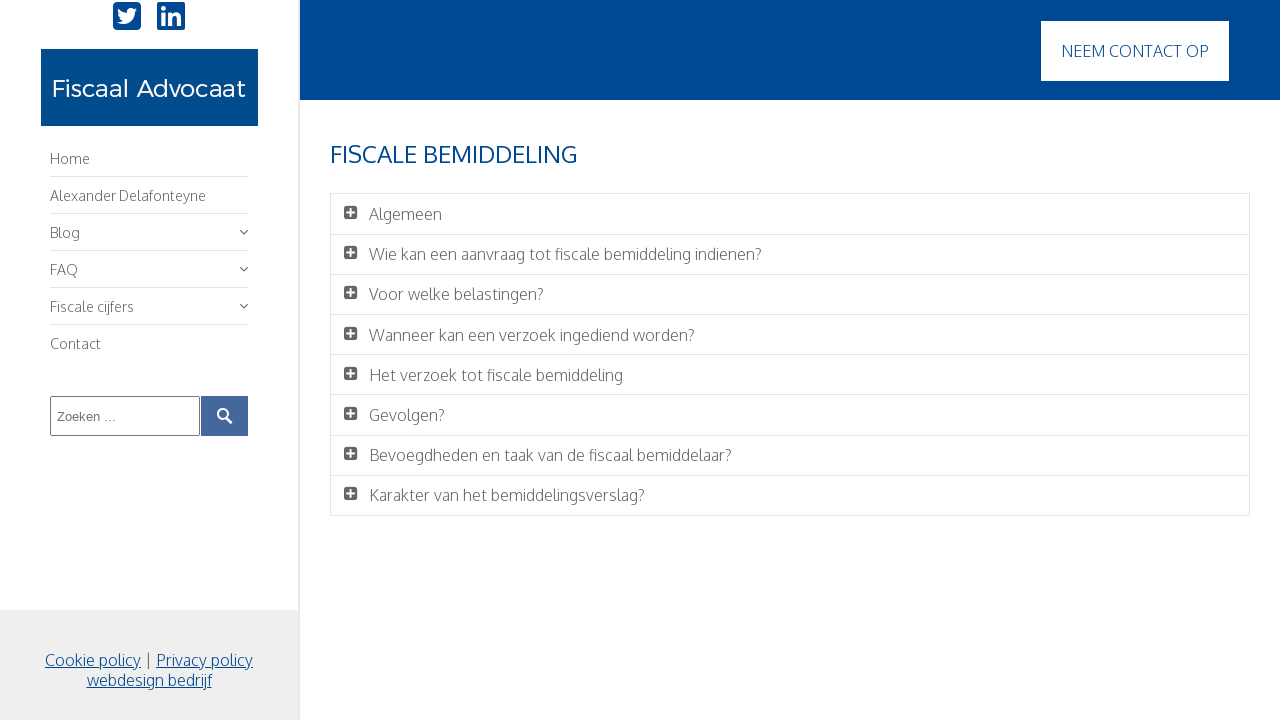

--- FILE ---
content_type: text/html; charset=UTF-8
request_url: https://fiscaal-advocaat.be/fiscale-bemiddeling/
body_size: 12619
content:
<!DOCTYPE html>
<html xmlns="http://www.w3.org/1999/xhtml" lang="nl-NL">
<head>

	<meta http-equiv="Content-Type" content="text/html; charset=UTF-8" />
	<meta name="viewport" content="width=device-width, initial-scale=1, maximum-scale=1">
    <!--[if lt IE 9]><script src="https://html5shiv.googlecode.com/svn/trunk/html5.js"></script><![endif]-->
    <!--[if lt IE 9]><script src="https://css3-mediaqueries-js.googlecode.com/files/css3-mediaqueries.js"></script><![endif]-->
	<title>Fiscale bemiddeling: de noodlijn bij geschillen met de fiscus | Everest-tax</title>
	<link rel="shortcut icon" href="/favicon.ico" type="image/x-icon" />
	<link rel="pingback" href="https://fiscaal-advocaat.be/xmlrpc.php" />

		<meta name='robots' content='index, follow, max-image-preview:large, max-snippet:-1, max-video-preview:-1' />

	<!-- This site is optimized with the Yoast SEO plugin v26.7 - https://yoast.com/wordpress/plugins/seo/ -->
	<meta name="description" content="De fiscale bemiddeling heeft als doel conflicten met de fiscus op te lossen, en zo procedures voor de Rechtbank te vermijden." />
	<link rel="canonical" href="https://fiscaal-advocaat.be/fiscale-bemiddeling/" />
	<meta property="og:locale" content="nl_NL" />
	<meta property="og:type" content="article" />
	<meta property="og:title" content="Fiscale bemiddeling: de noodlijn bij geschillen met de fiscus | Everest-tax" />
	<meta property="og:description" content="De fiscale bemiddeling heeft als doel conflicten met de fiscus op te lossen, en zo procedures voor de Rechtbank te vermijden." />
	<meta property="og:url" content="https://fiscaal-advocaat.be/fiscale-bemiddeling/" />
	<meta property="og:site_name" content="Fiscaal advocaat" />
	<meta property="article:modified_time" content="2018-03-04T13:32:27+00:00" />
	<meta name="twitter:label1" content="Verwachte leestijd" />
	<meta name="twitter:data1" content="6 minuten" />
	<script type="application/ld+json" class="yoast-schema-graph">{"@context":"https://schema.org","@graph":[{"@type":"WebPage","@id":"https://fiscaal-advocaat.be/fiscale-bemiddeling/","url":"https://fiscaal-advocaat.be/fiscale-bemiddeling/","name":"Fiscale bemiddeling: de noodlijn bij geschillen met de fiscus | Everest-tax","isPartOf":{"@id":"https://fiscaal-advocaat.be/#website"},"datePublished":"2016-09-17T18:01:02+00:00","dateModified":"2018-03-04T13:32:27+00:00","description":"De fiscale bemiddeling heeft als doel conflicten met de fiscus op te lossen, en zo procedures voor de Rechtbank te vermijden.","breadcrumb":{"@id":"https://fiscaal-advocaat.be/fiscale-bemiddeling/#breadcrumb"},"inLanguage":"nl-NL","potentialAction":[{"@type":"ReadAction","target":["https://fiscaal-advocaat.be/fiscale-bemiddeling/"]}]},{"@type":"BreadcrumbList","@id":"https://fiscaal-advocaat.be/fiscale-bemiddeling/#breadcrumb","itemListElement":[{"@type":"ListItem","position":1,"name":"Home","item":"https://fiscaal-advocaat.be/"},{"@type":"ListItem","position":2,"name":"Fiscale bemiddeling"}]},{"@type":"WebSite","@id":"https://fiscaal-advocaat.be/#website","url":"https://fiscaal-advocaat.be/","name":"Fiscaal advocaat","description":"","potentialAction":[{"@type":"SearchAction","target":{"@type":"EntryPoint","urlTemplate":"https://fiscaal-advocaat.be/?s={search_term_string}"},"query-input":{"@type":"PropertyValueSpecification","valueRequired":true,"valueName":"search_term_string"}}],"inLanguage":"nl-NL"}]}</script>
	<!-- / Yoast SEO plugin. -->


<link rel='dns-prefetch' href='//static.addtoany.com' />
<link rel='dns-prefetch' href='//use.fontawesome.com' />
<link rel="alternate" title="oEmbed (JSON)" type="application/json+oembed" href="https://fiscaal-advocaat.be/wp-json/oembed/1.0/embed?url=https%3A%2F%2Ffiscaal-advocaat.be%2Ffiscale-bemiddeling%2F" />
<link rel="alternate" title="oEmbed (XML)" type="text/xml+oembed" href="https://fiscaal-advocaat.be/wp-json/oembed/1.0/embed?url=https%3A%2F%2Ffiscaal-advocaat.be%2Ffiscale-bemiddeling%2F&#038;format=xml" />
<style id='wp-img-auto-sizes-contain-inline-css' type='text/css'>
img:is([sizes=auto i],[sizes^="auto," i]){contain-intrinsic-size:3000px 1500px}
/*# sourceURL=wp-img-auto-sizes-contain-inline-css */
</style>
<style id='wp-emoji-styles-inline-css' type='text/css'>

	img.wp-smiley, img.emoji {
		display: inline !important;
		border: none !important;
		box-shadow: none !important;
		height: 1em !important;
		width: 1em !important;
		margin: 0 0.07em !important;
		vertical-align: -0.1em !important;
		background: none !important;
		padding: 0 !important;
	}
/*# sourceURL=wp-emoji-styles-inline-css */
</style>
<link rel='stylesheet' id='wp-block-library-css' href='https://fiscaal-advocaat.be/wp-includes/css/dist/block-library/style.min.css?ver=6.9' type='text/css' media='all' />
<style id='global-styles-inline-css' type='text/css'>
:root{--wp--preset--aspect-ratio--square: 1;--wp--preset--aspect-ratio--4-3: 4/3;--wp--preset--aspect-ratio--3-4: 3/4;--wp--preset--aspect-ratio--3-2: 3/2;--wp--preset--aspect-ratio--2-3: 2/3;--wp--preset--aspect-ratio--16-9: 16/9;--wp--preset--aspect-ratio--9-16: 9/16;--wp--preset--color--black: #000000;--wp--preset--color--cyan-bluish-gray: #abb8c3;--wp--preset--color--white: #ffffff;--wp--preset--color--pale-pink: #f78da7;--wp--preset--color--vivid-red: #cf2e2e;--wp--preset--color--luminous-vivid-orange: #ff6900;--wp--preset--color--luminous-vivid-amber: #fcb900;--wp--preset--color--light-green-cyan: #7bdcb5;--wp--preset--color--vivid-green-cyan: #00d084;--wp--preset--color--pale-cyan-blue: #8ed1fc;--wp--preset--color--vivid-cyan-blue: #0693e3;--wp--preset--color--vivid-purple: #9b51e0;--wp--preset--gradient--vivid-cyan-blue-to-vivid-purple: linear-gradient(135deg,rgb(6,147,227) 0%,rgb(155,81,224) 100%);--wp--preset--gradient--light-green-cyan-to-vivid-green-cyan: linear-gradient(135deg,rgb(122,220,180) 0%,rgb(0,208,130) 100%);--wp--preset--gradient--luminous-vivid-amber-to-luminous-vivid-orange: linear-gradient(135deg,rgb(252,185,0) 0%,rgb(255,105,0) 100%);--wp--preset--gradient--luminous-vivid-orange-to-vivid-red: linear-gradient(135deg,rgb(255,105,0) 0%,rgb(207,46,46) 100%);--wp--preset--gradient--very-light-gray-to-cyan-bluish-gray: linear-gradient(135deg,rgb(238,238,238) 0%,rgb(169,184,195) 100%);--wp--preset--gradient--cool-to-warm-spectrum: linear-gradient(135deg,rgb(74,234,220) 0%,rgb(151,120,209) 20%,rgb(207,42,186) 40%,rgb(238,44,130) 60%,rgb(251,105,98) 80%,rgb(254,248,76) 100%);--wp--preset--gradient--blush-light-purple: linear-gradient(135deg,rgb(255,206,236) 0%,rgb(152,150,240) 100%);--wp--preset--gradient--blush-bordeaux: linear-gradient(135deg,rgb(254,205,165) 0%,rgb(254,45,45) 50%,rgb(107,0,62) 100%);--wp--preset--gradient--luminous-dusk: linear-gradient(135deg,rgb(255,203,112) 0%,rgb(199,81,192) 50%,rgb(65,88,208) 100%);--wp--preset--gradient--pale-ocean: linear-gradient(135deg,rgb(255,245,203) 0%,rgb(182,227,212) 50%,rgb(51,167,181) 100%);--wp--preset--gradient--electric-grass: linear-gradient(135deg,rgb(202,248,128) 0%,rgb(113,206,126) 100%);--wp--preset--gradient--midnight: linear-gradient(135deg,rgb(2,3,129) 0%,rgb(40,116,252) 100%);--wp--preset--font-size--small: 13px;--wp--preset--font-size--medium: 20px;--wp--preset--font-size--large: 36px;--wp--preset--font-size--x-large: 42px;--wp--preset--spacing--20: 0.44rem;--wp--preset--spacing--30: 0.67rem;--wp--preset--spacing--40: 1rem;--wp--preset--spacing--50: 1.5rem;--wp--preset--spacing--60: 2.25rem;--wp--preset--spacing--70: 3.38rem;--wp--preset--spacing--80: 5.06rem;--wp--preset--shadow--natural: 6px 6px 9px rgba(0, 0, 0, 0.2);--wp--preset--shadow--deep: 12px 12px 50px rgba(0, 0, 0, 0.4);--wp--preset--shadow--sharp: 6px 6px 0px rgba(0, 0, 0, 0.2);--wp--preset--shadow--outlined: 6px 6px 0px -3px rgb(255, 255, 255), 6px 6px rgb(0, 0, 0);--wp--preset--shadow--crisp: 6px 6px 0px rgb(0, 0, 0);}:where(.is-layout-flex){gap: 0.5em;}:where(.is-layout-grid){gap: 0.5em;}body .is-layout-flex{display: flex;}.is-layout-flex{flex-wrap: wrap;align-items: center;}.is-layout-flex > :is(*, div){margin: 0;}body .is-layout-grid{display: grid;}.is-layout-grid > :is(*, div){margin: 0;}:where(.wp-block-columns.is-layout-flex){gap: 2em;}:where(.wp-block-columns.is-layout-grid){gap: 2em;}:where(.wp-block-post-template.is-layout-flex){gap: 1.25em;}:where(.wp-block-post-template.is-layout-grid){gap: 1.25em;}.has-black-color{color: var(--wp--preset--color--black) !important;}.has-cyan-bluish-gray-color{color: var(--wp--preset--color--cyan-bluish-gray) !important;}.has-white-color{color: var(--wp--preset--color--white) !important;}.has-pale-pink-color{color: var(--wp--preset--color--pale-pink) !important;}.has-vivid-red-color{color: var(--wp--preset--color--vivid-red) !important;}.has-luminous-vivid-orange-color{color: var(--wp--preset--color--luminous-vivid-orange) !important;}.has-luminous-vivid-amber-color{color: var(--wp--preset--color--luminous-vivid-amber) !important;}.has-light-green-cyan-color{color: var(--wp--preset--color--light-green-cyan) !important;}.has-vivid-green-cyan-color{color: var(--wp--preset--color--vivid-green-cyan) !important;}.has-pale-cyan-blue-color{color: var(--wp--preset--color--pale-cyan-blue) !important;}.has-vivid-cyan-blue-color{color: var(--wp--preset--color--vivid-cyan-blue) !important;}.has-vivid-purple-color{color: var(--wp--preset--color--vivid-purple) !important;}.has-black-background-color{background-color: var(--wp--preset--color--black) !important;}.has-cyan-bluish-gray-background-color{background-color: var(--wp--preset--color--cyan-bluish-gray) !important;}.has-white-background-color{background-color: var(--wp--preset--color--white) !important;}.has-pale-pink-background-color{background-color: var(--wp--preset--color--pale-pink) !important;}.has-vivid-red-background-color{background-color: var(--wp--preset--color--vivid-red) !important;}.has-luminous-vivid-orange-background-color{background-color: var(--wp--preset--color--luminous-vivid-orange) !important;}.has-luminous-vivid-amber-background-color{background-color: var(--wp--preset--color--luminous-vivid-amber) !important;}.has-light-green-cyan-background-color{background-color: var(--wp--preset--color--light-green-cyan) !important;}.has-vivid-green-cyan-background-color{background-color: var(--wp--preset--color--vivid-green-cyan) !important;}.has-pale-cyan-blue-background-color{background-color: var(--wp--preset--color--pale-cyan-blue) !important;}.has-vivid-cyan-blue-background-color{background-color: var(--wp--preset--color--vivid-cyan-blue) !important;}.has-vivid-purple-background-color{background-color: var(--wp--preset--color--vivid-purple) !important;}.has-black-border-color{border-color: var(--wp--preset--color--black) !important;}.has-cyan-bluish-gray-border-color{border-color: var(--wp--preset--color--cyan-bluish-gray) !important;}.has-white-border-color{border-color: var(--wp--preset--color--white) !important;}.has-pale-pink-border-color{border-color: var(--wp--preset--color--pale-pink) !important;}.has-vivid-red-border-color{border-color: var(--wp--preset--color--vivid-red) !important;}.has-luminous-vivid-orange-border-color{border-color: var(--wp--preset--color--luminous-vivid-orange) !important;}.has-luminous-vivid-amber-border-color{border-color: var(--wp--preset--color--luminous-vivid-amber) !important;}.has-light-green-cyan-border-color{border-color: var(--wp--preset--color--light-green-cyan) !important;}.has-vivid-green-cyan-border-color{border-color: var(--wp--preset--color--vivid-green-cyan) !important;}.has-pale-cyan-blue-border-color{border-color: var(--wp--preset--color--pale-cyan-blue) !important;}.has-vivid-cyan-blue-border-color{border-color: var(--wp--preset--color--vivid-cyan-blue) !important;}.has-vivid-purple-border-color{border-color: var(--wp--preset--color--vivid-purple) !important;}.has-vivid-cyan-blue-to-vivid-purple-gradient-background{background: var(--wp--preset--gradient--vivid-cyan-blue-to-vivid-purple) !important;}.has-light-green-cyan-to-vivid-green-cyan-gradient-background{background: var(--wp--preset--gradient--light-green-cyan-to-vivid-green-cyan) !important;}.has-luminous-vivid-amber-to-luminous-vivid-orange-gradient-background{background: var(--wp--preset--gradient--luminous-vivid-amber-to-luminous-vivid-orange) !important;}.has-luminous-vivid-orange-to-vivid-red-gradient-background{background: var(--wp--preset--gradient--luminous-vivid-orange-to-vivid-red) !important;}.has-very-light-gray-to-cyan-bluish-gray-gradient-background{background: var(--wp--preset--gradient--very-light-gray-to-cyan-bluish-gray) !important;}.has-cool-to-warm-spectrum-gradient-background{background: var(--wp--preset--gradient--cool-to-warm-spectrum) !important;}.has-blush-light-purple-gradient-background{background: var(--wp--preset--gradient--blush-light-purple) !important;}.has-blush-bordeaux-gradient-background{background: var(--wp--preset--gradient--blush-bordeaux) !important;}.has-luminous-dusk-gradient-background{background: var(--wp--preset--gradient--luminous-dusk) !important;}.has-pale-ocean-gradient-background{background: var(--wp--preset--gradient--pale-ocean) !important;}.has-electric-grass-gradient-background{background: var(--wp--preset--gradient--electric-grass) !important;}.has-midnight-gradient-background{background: var(--wp--preset--gradient--midnight) !important;}.has-small-font-size{font-size: var(--wp--preset--font-size--small) !important;}.has-medium-font-size{font-size: var(--wp--preset--font-size--medium) !important;}.has-large-font-size{font-size: var(--wp--preset--font-size--large) !important;}.has-x-large-font-size{font-size: var(--wp--preset--font-size--x-large) !important;}
/*# sourceURL=global-styles-inline-css */
</style>

<style id='classic-theme-styles-inline-css' type='text/css'>
/*! This file is auto-generated */
.wp-block-button__link{color:#fff;background-color:#32373c;border-radius:9999px;box-shadow:none;text-decoration:none;padding:calc(.667em + 2px) calc(1.333em + 2px);font-size:1.125em}.wp-block-file__button{background:#32373c;color:#fff;text-decoration:none}
/*# sourceURL=/wp-includes/css/classic-themes.min.css */
</style>
<style id='font-awesome-svg-styles-default-inline-css' type='text/css'>
.svg-inline--fa {
  display: inline-block;
  height: 1em;
  overflow: visible;
  vertical-align: -.125em;
}
/*# sourceURL=font-awesome-svg-styles-default-inline-css */
</style>
<link rel='stylesheet' id='font-awesome-svg-styles-css' href='https://fiscaal-advocaat.be/wp-content/uploads/font-awesome/v7.0.1/css/svg-with-js.css' type='text/css' media='all' />
<style id='font-awesome-svg-styles-inline-css' type='text/css'>
   .wp-block-font-awesome-icon svg::before,
   .wp-rich-text-font-awesome-icon svg::before {content: unset;}
/*# sourceURL=font-awesome-svg-styles-inline-css */
</style>
<link rel='stylesheet' id='contact-form-7-css' href='https://fiscaal-advocaat.be/wp-content/plugins/contact-form-7/includes/css/styles.css?ver=6.1.4' type='text/css' media='all' />
<link rel='stylesheet' id='fontawesome-css' href='https://fiscaal-advocaat.be/wp-content/plugins/olevmedia-shortcodes/assets/css/font-awesome.min.css?ver=6.9' type='text/css' media='all' />
<link rel='stylesheet' id='omsc-shortcodes-css' href='https://fiscaal-advocaat.be/wp-content/plugins/olevmedia-shortcodes/assets/css/shortcodes.css?ver=6.9' type='text/css' media='all' />
<link rel='stylesheet' id='omsc-shortcodes-tablet-css' href='https://fiscaal-advocaat.be/wp-content/plugins/olevmedia-shortcodes/assets/css/shortcodes-tablet.css?ver=6.9' type='text/css' media='screen and (min-width: 768px) and (max-width: 959px)' />
<link rel='stylesheet' id='omsc-shortcodes-mobile-css' href='https://fiscaal-advocaat.be/wp-content/plugins/olevmedia-shortcodes/assets/css/shortcodes-mobile.css?ver=6.9' type='text/css' media='screen and (max-width: 767px)' />
<link rel='stylesheet' id='spacexchimp_p008-font-awesome-css-frontend-css' href='https://fiscaal-advocaat.be/wp-content/plugins/simple-scroll-to-top-button/inc/lib/font-awesome/css/font-awesome.css?ver=4.46' type='text/css' media='screen' />
<link rel='stylesheet' id='spacexchimp_p008-frontend-css-css' href='https://fiscaal-advocaat.be/wp-content/plugins/simple-scroll-to-top-button/inc/css/frontend.css?ver=4.46' type='text/css' media='all' />
<style id='spacexchimp_p008-frontend-css-inline-css' type='text/css'>

                    #ssttbutton {
                        font-size: 24px;
                    }
                    .ssttbutton-background {
                        color: #1e73be;
                    }
                    .ssttbutton-symbol {
                        color: #ffffff;
                    }
                  
/*# sourceURL=spacexchimp_p008-frontend-css-inline-css */
</style>
<link rel='stylesheet' id='wpcf7-redirect-script-frontend-css' href='https://fiscaal-advocaat.be/wp-content/plugins/wpcf7-redirect/build/assets/frontend-script.css?ver=2c532d7e2be36f6af233' type='text/css' media='all' />
<link rel='stylesheet' id='main-css' href='https://fiscaal-advocaat.be/wp-content/themes/universal-catering-theme/style.css?ver=6.9' type='text/css' media='all' />
<link rel='stylesheet' id='slicknav-css' href='https://fiscaal-advocaat.be/wp-content/themes/universal-catering-theme/css/slicknav.css?ver=6.9' type='text/css' media='all' />
<link rel='stylesheet' id='font-awesome-official-css' href='https://use.fontawesome.com/releases/v7.0.1/css/all.css' type='text/css' media='all' integrity="sha384-rWj9FmWWt3OMqd9vBkWRhFavvVUYalYqGPoMdL1brs/qvvqz88gvLShYa4hKNyqb" crossorigin="anonymous" />
<link rel='stylesheet' id='addtoany-css' href='https://fiscaal-advocaat.be/wp-content/plugins/add-to-any/addtoany.min.css?ver=1.16' type='text/css' media='all' />
<link rel='stylesheet' id='font-awesome-official-v4shim-css' href='https://use.fontawesome.com/releases/v7.0.1/css/v4-shims.css' type='text/css' media='all' integrity="sha384-cCODJHSivNBsaHei/8LC0HUD58kToSbDU+xT7Rs51BO1v/IvgT/uM0W6xMoUqKfn" crossorigin="anonymous" />
<script type="text/javascript" id="addtoany-core-js-before">
/* <![CDATA[ */
window.a2a_config=window.a2a_config||{};a2a_config.callbacks=[];a2a_config.overlays=[];a2a_config.templates={};a2a_localize = {
	Share: "Delen",
	Save: "Bewaren",
	Subscribe: "Inschrijven",
	Email: "E-mail",
	Bookmark: "Bookmark",
	ShowAll: "Alles weergeven",
	ShowLess: "Niet alles weergeven",
	FindServices: "Vind dienst(en)",
	FindAnyServiceToAddTo: "Vind direct een dienst om aan toe te voegen",
	PoweredBy: "Mede mogelijk gemaakt door",
	ShareViaEmail: "Delen per e-mail",
	SubscribeViaEmail: "Abonneren via e-mail",
	BookmarkInYourBrowser: "Bookmark in uw browser",
	BookmarkInstructions: "Druk op Ctrl+D of \u2318+D om deze pagina te bookmarken",
	AddToYourFavorites: "Voeg aan uw favorieten toe",
	SendFromWebOrProgram: "Stuur vanuit elk e-mailadres of e-mail programma",
	EmailProgram: "E-mail programma",
	More: "Meer&#8230;",
	ThanksForSharing: "Bedankt voor het delen!",
	ThanksForFollowing: "Dank voor het volgen!"
};


//# sourceURL=addtoany-core-js-before
/* ]]> */
</script>
<script type="text/javascript" defer src="https://static.addtoany.com/menu/page.js" id="addtoany-core-js"></script>
<script type="text/javascript" src="https://fiscaal-advocaat.be/wp-includes/js/jquery/jquery.min.js?ver=3.7.1" id="jquery-core-js"></script>
<script type="text/javascript" src="https://fiscaal-advocaat.be/wp-includes/js/jquery/jquery-migrate.min.js?ver=3.4.1" id="jquery-migrate-js"></script>
<script type="text/javascript" defer src="https://fiscaal-advocaat.be/wp-content/plugins/add-to-any/addtoany.min.js?ver=1.1" id="addtoany-jquery-js"></script>
<link rel="https://api.w.org/" href="https://fiscaal-advocaat.be/wp-json/" /><link rel="alternate" title="JSON" type="application/json" href="https://fiscaal-advocaat.be/wp-json/wp/v2/pages/1042" /><link rel="EditURI" type="application/rsd+xml" title="RSD" href="https://fiscaal-advocaat.be/xmlrpc.php?rsd" />
<meta name="generator" content="WordPress 6.9" />
<link rel='shortlink' href='https://fiscaal-advocaat.be/?p=1042' />
<!-- Google tag (gtag.js) -->
<script async src="https://www.googletagmanager.com/gtag/js?id=AW-11170740531">
</script>
<script>
  window.dataLayer = window.dataLayer || [];
  function gtag(){dataLayer.push(arguments);}
  gtag('js', new Date());

  gtag('config', 'AW-11170740531');
</script><link rel="icon" href="https://fiscaal-advocaat.be/wp-content/uploads/2018/01/cropped-Untitled-design-72-32x32.jpg" sizes="32x32" />
<link rel="icon" href="https://fiscaal-advocaat.be/wp-content/uploads/2018/01/cropped-Untitled-design-72-192x192.jpg" sizes="192x192" />
<link rel="apple-touch-icon" href="https://fiscaal-advocaat.be/wp-content/uploads/2018/01/cropped-Untitled-design-72-180x180.jpg" />
<meta name="msapplication-TileImage" content="https://fiscaal-advocaat.be/wp-content/uploads/2018/01/cropped-Untitled-design-72-270x270.jpg" />
		<style type="text/css" id="wp-custom-css">
			.entry p {color:#666 !important}

p.nieuwsButton2  {color:white !important}


span.wpcf7-list-item{margin-left: 0em !important;}
		</style>
		
	<link href='https://fonts.googleapis.com/css?family=Oxygen:400,300,700' rel='stylesheet' type='text/css'>

	<link rel="stylesheet" href="https://maxcdn.bootstrapcdn.com/font-awesome/4.6.1/css/font-awesome.min.css">
    <meta name="google-site-verification" content="xzBysmkMgkBegZpGbKLUlLzho8LPw0Owqq3TKKP92iE" />

		<!-- Global site tag (gtag.js) - Google Analytics -->
		<script async src="https://www.googletagmanager.com/gtag/js?id=UA-156700731-1"></script>
		<script>
		  window.dataLayer = window.dataLayer || [];
		  function gtag(){dataLayer.push(arguments);}
		  gtag('js', new Date());

		  gtag('config', 'UA-156700731-1');
		</script>



</head>

<body data-rsssl=1 class="wp-singular page-template-default page page-id-1042 wp-theme-universal-catering-theme">

<!--<script>
jQuery(document).ready(function($) {
   $(".main-nav  li.has-dropdown a").click(function() {
  		$("main-nav li.current-page-ancestor ul.sub-menu").css("display","none");
	});
});
</script>-->
	<!-- Navigation -->
	<header>


		<div class="header-wrapper">
		<!--
			<div class="lang"></div>
		-->
		<div class="lang">
			<p><a href="https://twitter.com/a_delafonteyne" target="_blank"><i class="fa fa-twitter-square fa-2x" aria-hidden="true"></i></a> <a href="https://www.linkedin.com/in/alexander-delafonteyne-a63b172b/" target="_blank"><i class="fa fa-linkedin-square fa-2x" aria-hidden="true"></a></i></p>
		</div>


<!--
			<p><a href="https://twitter.com/everest_tax" target="_blank"><i class="fa fa-twitter-square fa-2x" aria-hidden="true"></i></a> <a href="https://www.linkedin.com/in/everest-tax-41b446123" target="_blank"><i class="fa fa-linkedin-square fa-2x" aria-hidden="true"></a></i></p>
-->
			<a href="https://fiscaal-advocaat.be"><img src="https://fiscaal-advocaat.be/wp-content/themes/universal-catering-theme/images/logo2.png" alt="fiscaal advocaat brugge"></a>
		</div>

		<div class="center">
			<ul id="menu-main-nav" class="nav"><li id="nav-home"><a href="https://fiscaal-advocaat.be/">Home</a></li>
<li id="nav-alexanderdelafonteyne"><a href="https://fiscaal-advocaat.be/alexander-delafonteyne-2/">Alexander Delafonteyne</a></li>
<li id="nav-blog"><a href="https://fiscaal-advocaat.be/blog-2/">Blog</a>
<ul class="sub-menu">
	<li id="nav-blogs2026"><a href="https://fiscaal-advocaat.be/blogs-2026/">Blogs 2026</a></li>
	<li id="nav-blogs2025"><a href="https://fiscaal-advocaat.be/blogs-2025/">Blogs 2025</a></li>
	<li id="nav-blogs2024"><a href="https://fiscaal-advocaat.be/blogs-2024/">Blogs 2024</a></li>
	<li id="nav-blogs2023"><a href="https://fiscaal-advocaat.be/blogs-2023/">Blogs 2023</a></li>
	<li id="nav-blogs2022"><a href="https://fiscaal-advocaat.be/blogs-2022/">Blogs 2022</a></li>
	<li id="nav-blogs2021"><a href="https://fiscaal-advocaat.be/blogs-2021/">Blogs 2021</a></li>
	<li id="nav-blogs2020"><a href="https://fiscaal-advocaat.be/blogs-2020/">Blogs 2020</a></li>
	<li id="nav-blogs2019"><a href="https://fiscaal-advocaat.be/blogs-2019/">Blogs 2019</a></li>
	<li id="nav-blogs2018"><a href="https://fiscaal-advocaat.be/blogs-2018/">Blogs 2018</a></li>
	<li id="nav-blogs2017"><a href="https://fiscaal-advocaat.be/blogs-2017/">Blogs 2017</a></li>
	<li id="nav-blogs2016"><a href="https://fiscaal-advocaat.be/blogs-2016/">Blogs 2016</a></li>
	<li id="nav-blogs2015"><a href="https://fiscaal-advocaat.be/blogs-2015/">Blogs 2015</a></li>
	<li id="nav-blogs2014"><a href="https://fiscaal-advocaat.be/blogs-2014/">Blogs 2014</a></li>
	<li id="nav-blogs2013"><a href="https://fiscaal-advocaat.be/blogs-2013/">Blogs 2013</a></li>
	<li id="nav-blogs2012"><a href="https://fiscaal-advocaat.be/blogs-2012/">Blogs 2012</a></li>
</ul>
</li>
<li id="nav-faq"><a href="#">FAQ</a>
<ul class="sub-menu">
	<li id="nav-aangifte"><a href="#">Aangifte</a>
	<ul class="sub-menu">
		<li id="nav-aangiftevandeinkomstenbelasting"><a href="https://fiscaal-advocaat.be/aangifte-inkomstenbelasting/">Aangifte van de inkomstenbelasting</a></li>
		<li id="nav-btwaangifte"><a href="https://fiscaal-advocaat.be/btw-aangifte/">Btw-aangifte</a></li>
	</ul>
</li>
	<li id="nav-bezwaar"><a href="#">Bezwaar</a>
	<ul class="sub-menu">
		<li id="nav-bezwaartegeneenaanslagvandeinkomstenbelastingen"><a href="https://fiscaal-advocaat.be/bezwaar-inkomstenbelastingen/">Bezwaar tegen een aanslag van de inkomstenbelastingen</a></li>
		<li id="nav-bezwaartegenbtw"><a href="https://fiscaal-advocaat.be/faq/bezwaar/bezwaar-tegen-btw/">Bezwaar tegen btw</a></li>
		<li id="nav-fiscalebemiddeling" class="current-menu-item"><a href="https://fiscaal-advocaat.be/fiscale-bemiddeling/" aria-current="page">Fiscale bemiddeling</a></li>
	</ul>
</li>
	<li id="nav-rechtbank"><a href="#">Rechtbank</a>
	<ul class="sub-menu">
		<li id="nav-rechtbankvaneersteaanleg"><a href="https://fiscaal-advocaat.be/rechtbank-van-eerste-aanleg/">Rechtbank van eerste aanleg</a></li>
		<li id="nav-hofvanberoep"><a href="https://fiscaal-advocaat.be/procedure-voor-hof-van-beroep/">Hof van beroep</a></li>
		<li id="nav-hofvancassatie"><a href="https://fiscaal-advocaat.be/hof-van-cassatie/">Hof van Cassatie</a></li>
		<li id="nav-schorsingtenuitvoerlegging"><a href="https://fiscaal-advocaat.be/schorsing-tenuitvoerlegging/">Schorsing  tenuitvoerlegging</a></li>
		<li id="nav-procedurevoordebeslagrechter"><a href="https://fiscaal-advocaat.be/beslagrechter/">Procedure voor de Beslagrechter</a></li>
	</ul>
</li>
	<li id="nav-regularisatie"><a href="#">Regularisatie</a>
	<ul class="sub-menu">
		<li id="nav-regularisatiebijdevlaamsebelastingdienst"><a href="https://fiscaal-advocaat.be/vlaamse-fiscale-regularisatie-volledige-gids-en-faq/">Regularisatie bij de Vlaamse Belastingdienst</a></li>
		<li id="nav-regularisatieviacontactpuntregularisatie"><a href="https://fiscaal-advocaat.be/permanente-fiscale-regularisatie/">Regularisatie via Contactpunt-Regularisatie</a></li>
	</ul>
</li>
</ul>
</li>
<li id="nav-fiscalecijfers"><a href="#">Fiscale cijfers</a>
<ul class="sub-menu">
	<li id="nav-voordelenalleaard"><a href="https://fiscaal-advocaat.be/fiscale-cijfers/voordelen-alle-aard/">Voordelen alle aard</a></li>
	<li id="nav-voordelenalleaardwoning"><a href="https://fiscaal-advocaat.be/voordeel-alle-aard-woning/">Voordelen alle aard woning</a></li>
	<li id="nav-voordelenalleaardwagen"><a href="https://fiscaal-advocaat.be/voordelen-alle-aard-wagen/">Voordelen alle aard wagen</a></li>
	<li id="nav-voordelenalleaardverwarmingenelektriciteit"><a href="https://fiscaal-advocaat.be/voordelen-aard-verwarming-en-elektriciteit/">Voordelen alle aard verwarming en elektriciteit</a></li>
	<li id="nav-voordelenalleaardtelefooninternetencomputer"><a href="https://fiscaal-advocaat.be/voordelen-aard-telefoon-internet-en-computer/">Voordelen alle aard telefoon, internet en computer</a></li>
</ul>
</li>
<li id="nav-contact"><a href="https://fiscaal-advocaat.be/contact/">Contact</a></li>
</ul>			<p class="zoekformulier"><form action="https://fiscaal-advocaat.be" id="searchform" method="get">
    <div>
        <label for="s" class="screen-reader-text"></label>

        <input type="text" id="s" name="s" placeholder="Zoeken ..." />        <input type="submit" value="" id="searchsubmit" />
    </div>
</form>
</p>
		</div>
            <!-- Global site tag (gtag.js) - Google Analytics -->
<script async src="https://www.googletagmanager.com/gtag/js?id=UA-82395220-1"></script>
<script>
  window.dataLayer = window.dataLayer || [];
  function gtag(){dataLayer.push(arguments);}
  gtag('js', new Date());

  gtag('config', 'UA-82395220-1');
</script>

<script>
document.addEventListener( 'wpcf7mailsent', function( event ) {
    ga('send', 'event', 'Contact Form', 'submit');
}, false );
</script>


		<div class="menu-left-footer">
<!--
			<p><a href="https://everest-tax.be/algemene-voorwaarden/">Algemene voorwaarden</a> | <a href="https://everest-tax.be/disclaimer/">Disclaimer</a> |
			-->
			<br>&nbsp;<br>
			<a href="https://everest-tax.be/cookie-policy/">Cookie policy</a> | <a href="https://everest-tax.be/privacy-policy/">Privacy policy</a><br>
			<a href="http://www.deal-webdesign.be" target="_blank">webdesign bedrijf</a><br>&nbsp;<br></p>
			<p><br>&nbsp;<br></p>
		</div>

	</header>
	<!-- /Navigation -->

	<!-- Content -->
	<div id="content" class="home">

		<div class="bg" style="background: #004894 !important;">

				<div class="contactModern"><a href="contact">Neem contact op</a></div>

<!--
				<img src="https://fiscaal-advocaat.be/wp-content/themes/universal-catering-theme/images/fiscaal-advocaat-brugge.jpg" alt="Fiscaal Advocaat in Brugge" />
-->
		</div>

		<div class="wrapper">
			<h1>Fiscale bemiddeling</h1>
<div class="omsc-accordion"><br />
<div class="omsc-toggle"><div class="omsc-toggle-title">Algemeen</div><div class="omsc-toggle-inner"></p>
<h2>Algemeen</h2>
<p>Het is niet ondenkbaar dat een geschil met de fiscus niet opgelost kan worden d.m.v. een <a href="https://fiscaal-advocaat.be/faq/bezwaar/bezwaar-inkomstenbelastingen/">bezwaarprocedure</a>. Fiscale bemiddeling kan hiervoor een oplossing bieden.</p>
<p>De Fiscale Bemiddelingsdienst is een autonome dienst binnen de <a href="https://financien.belgium.be/nl">FOD Financiën</a>. De Dienst tracht op een objectieve en onafhankelijke wijze de standpunten van de belastingplichtige te <strong>verzoenen</strong> met de standpunten van de fiscale administratie. Op die manier kunnen kostelijke en langdurige gerechtelijk procedures worden vermeden.</p>
<p>Als de fiscale bemiddeling niet het verhoopte resultaat oplevert (d.i. de partijen komen niet tot een akkoord), dan staat niets eraan in de weg dat de bezwaarprocedure verder gezet wordt, end dat het geschil desnoods aan de Rechtbank voorgelegd wordt.</p>
<p></div></div><br />
<div class="omsc-toggle"><div class="omsc-toggle-title">Wie kan een aanvraag tot fiscale bemiddeling indienen?</div><div class="omsc-toggle-inner"></p>
<h2><strong>Wie kan een aanvraag tot fiscale bemiddeling indienen?</strong></h2>
<p>Een aanvraag tot fiscale bemiddeling kan door <strong>elke belanghebbende</strong>, zowel particulier als onderneming ingediend worden. Dit kan indien zich een blijvend geschil met een federale belastingadministratie voordoet.</p>
<p>De belanghebbende is de belastingplichtige of de belastingschuldige.</p>
<p>Het initiatief voor de opstart van een poging tot fiscale bemiddeling rust volledig bij deze belanghebbende.</p>
<p></div></div><br />
<div class="omsc-toggle"><div class="omsc-toggle-title">Voor welke belastingen?</div><div class="omsc-toggle-inner"></p>
<h2><strong>Voor welke belastingen?</strong></h2>
<p>De fiscale bemiddeling zal enkel doorgaan bij geschillen waarvoor de <strong>federale overheid</strong> op heden de “dienst van de belasting” regelt. Het betreft meer in het bijzonder om de inkomstenbelastingen, de btw, de met inkomstenbelastingen gelijkgestelde belastingen, de successie- en registratierechten, douane en accijnzen en het kadastraal inkomen.</p>
<p>De belastingen van de gemeenschappen, de gewesten en de lokale overheden vallen in principe buiten het toepassingsgebied van de fiscale bemiddeling, behoudens het geval waarin de federale overheid de vestiging en inning van die belastingen regelt.</p>
<p>De Minister van Financiën heeft <a href="https://fiscaal-advocaat.be/minister-financien-overtveldt-ziet-af-genaderecht/">aangekondigd </a>dat hij zijn <strong>genaderecht</strong> wenst over te dragen aan de bemiddelingsdienst. De bemiddelingsdienst zou dan belastingsverhogingen of fiscale boetes kunnen verminderen of kwijtschelden.</p>
<p>De <strong>Vlaamse Belastingdienst</strong> plant een eigen fiscale bemiddeling. Op vandaag is deze mogelijkheid er echter nog niet.</p>
<p></div></div><br />
<div class="omsc-toggle"><div class="omsc-toggle-title">Wanneer kan een verzoek ingediend worden?</div><div class="omsc-toggle-inner"></p>
<h2><strong>Wanneer kan een verzoek ingediend worden?</strong></h2>
<p>Het verzoek tot fiscale bemiddeling kan pas ingediend in het kader van een <a href="https://fiscaal-advocaat.be/faq/bezwaar/bezwaar-inkomstenbelastingen/"><strong>bezwaarschrift</strong> </a>tegen een taxatie. Bovendien moet de aanvrager reeds <strong>initiatieven</strong> heeft genomen hebben om tot een <strong>vergelijk</strong> te komen. De belanghebbende mag de fiscale administratie dus niet ‘verrassen’ met het voorstel om tot een akkoord te komen via de fiscale bemiddelaar. Voor geschillen die voor de Rechtbank gebracht zijn, kan geen bemiddeling meer gevraagd worden.</p>
<p>In de <strong>praktijk</strong> gaat het er echter vaak omgekeerd aan toe. Sommige ambtenaren die belast zijn met het onderzoek van het bezwaarschrift, zullen, van zodra zij op een hoorzitting vernemen dat er een bemiddelingsverzoek werd ingediend, snel een beslissing nemen. De Minister van Financiën heeft deze werkwijze al afgekeurd.  De bemiddelingsdienst zelf aanvaardt nu ook dat samen met het bezwaarschrift een verzoek tot bemiddeling gedaan kan worden. Er moet dus niet meer gewacht worden tot de hoorzitting, waar zou blijken dat er niet tot een vergelijk gekomen kan worden.</p>
<p>Voor geschillen m.b.t. de <strong>invordering</strong> (de betaling) van de belasting, kan ook een fiscale bemiddeling gevraagd worden.</p>
<p></div></div><br />
<div class="omsc-toggle"><div class="omsc-toggle-title">Het verzoek tot fiscale bemiddeling</div><div class="omsc-toggle-inner"></p>
<h2><strong>Het verzoek tot fiscale bemiddeling</strong></h2>
<p>Het verzoek tot fiscale bemiddeling kan zowel schriftelijk, per fax of per e-mail ingediend worden. Zelfs een mondeling verzoek is mogelijk.</p>
<p>Het verzoek dient aan enkele <strong>voorwaarden</strong> te voldoen alvorens het ontvankelijk zal worden bevonden. Indien niet aan deze voorwaarden voldaan is beschikt de Fiscale Bemiddelingsdienst over de bevoegdheid om zijn tussenkomst te weigeren.</p>
<p>Eerst en vooral mag de aanvraag tot fiscale bemiddeling niet duidelijk ongegrond zijn. Dit betekent dat er <strong>ruimte</strong> moet zijn <strong>voor bemiddeling</strong>.</p>
<p>Ook is vereist dat de belastingplichtige reeds <strong>voorafgaand</strong> aan het verzoek een discussie aanging met de administratie. Indien de aanvrager duidelijk geen stappen ondernam bij de betrokken bevoegde administratieve overheid om de standpunten met elkaar te verzoenen, kan de fiscale bemiddelaar het verzoek tot bemiddeling afwijzen. (zie hierboven)</p>
<p>Wat betreft de <strong>inhoud</strong> van de aanvraag tot bemiddeling bestaan geen bindende voorschriften. Het spreekt evenwel voor zich dat een aantal gegevens onontbeerlijk zijn voor de vlotte afhandeling van de aanvraag. Het betreft:</p>
<ul>
<li>Naam, voornaam en nationaal nummer van de aanvrager;</li>
<li>Handelsbenaming van de rechtspersoon, alsmede het btw- of ondernemingsnummer;</li>
<li>Adres, telefoonnummer en e-mailadres;</li>
<li>Eventuele hoedanigheid van de indiener (zaakvoerder, gevolmachtigde,…), adres, telefoonnummer en e-mailadres;</li>
<li>Aanslagjaar, inkomstenjaar en/of kohierartikel (enkel inzake directe belastingen);</li>
<li>Eventuele andere referenties.</li>
</ul>
<p>Binnen 5 werkdagen krijgt de aanvragen een <strong>ontvangstmelding</strong>. Daarna, binnen 15 werkdagen deelt de Fiscale Bemiddelingsdienst mee of het geschil al dan niet in aanmerking komt voor bemiddeling. Indien de fiscale bemiddeling wordt afgewezen, dan moet de aanvrager daar ten laatste binnen 15 werkdagen volgend op de ontvangt van het verzoek van op de hoogte worden gebracht. Deze kennisgeving moet de redenen van de afwijzing vermelden.</p>
<p></div></div><br />
<div class="omsc-toggle"><div class="omsc-toggle-title">Gevolgen?</div><div class="omsc-toggle-inner"></p>
<h2><strong>Gevolgen van de indiening van het verzoek </strong></h2>
<p>Nadat de belastingplichtige een aanvraag tot bemiddeling indient, wordt de betrokken dienst van de federale <strong>belastingadministratie</strong> waarmee men een geschil heeft <strong>op de hoogte</strong> gebracht, enerzijds van de aanvraag tot bemiddeling, en anderzijds van de inhoud van die aanvraag. Daarnaast wordt de dienst uitgenodigd voor het bemiddelingsgesprek.</p>
<p>Vanaf 1 september 2017 heeft de bemiddelingsaanvraag een <strong>schorsende werking</strong>. Van zodra het verzoek tot bemiddeling ontvankelijk verklaard werd, kan geen beslissing op bezwaar genomen worden. De schorsing loopt af op het ogenblik waarop het bemiddelingsverslag goedgekeurd wordt door de Fiscale Bemiddelingsdienst, behoudens verzaking of eerder akkoord tussen de betrokken partijen. De schorsende werking neemt sowieso een einde maximum 1 maand voor het verstrijken van de termijn voor het instellen van een vordering <a href="https://fiscaal-advocaat.be/rechtbank-van-eerste-aanleg/">rechtstreeks bij de Rechtbank</a>.</p>
<p>Als voor betwistingen omtrent de <strong>invordering</strong> (de betaling) van de belasting een beroep gedaan wordt op de fiscale bemiddelingsdienst, wordt deze invordering geschorst. Deze invordering wordt voor een termijn van maximaal 1 maand geschorst.</p>
<p></div></div><br />
<div class="omsc-toggle"><div class="omsc-toggle-title">Bevoegdheden en taak van de fiscaal bemiddelaar?</div><div class="omsc-toggle-inner"></p>
<h2><strong>Bevoegdheden en taak van de fiscale bemiddelaar?</strong></h2>
<p>Teneinde de fiscale bemiddelaar in de mogelijkheid de standpunten van de partijen met elkaar te verzoenen, kan hij ten aanzien van de partijen elke <strong>vaststelling</strong> ter plaatse doen, zich alle stukken en <strong>informatie</strong> doen voorleggen en de betrokken personen <strong>horen</strong>.</p>
<p>Nadat de bemiddelingsopdracht is volbracht maakt de bemiddelaar een <strong>bemiddelingsverslag</strong> op dat zowel aan de aanvrager als aan de betrokken administratie wordt meegedeeld. Dit verslag maakt in principe enkel melding van het akkoord of het niet-akkoord tussen de partijen. In dat laatste geval kunnen enkel de standpunten van de partijen worden meegedeeld, en mag de Fiscale Bemiddelingsdienst geen standpunt innemen.</p>
<p></div></div><br />
<div class="omsc-toggle"><div class="omsc-toggle-title">Karakter van het bemiddelingsverslag?</div><div class="omsc-toggle-inner"></p>
<h2><strong>Karakter van het bemiddelingsverslag?</strong></h2>
<p>Het verslag is <strong>niet-bindend</strong>, hetgeen betekent dat zowel de belastingplichtige als de fiscus de aanbevelingen van de fiscale bemiddelaar naast zich neer kunnen leggen.</p>
<p>Daarenboven geldt het verslag slechts tussen partijen en maakt het niet het voorwerp uit van enige publicatie.</p>
<p></div></div><br />
</div>
		</div>
	</div>
	<!-- /Content -->
	<!-- Background image -->
<div id="background-image">

</div>
<!-- /Background image -->

	<script type="speculationrules">
{"prefetch":[{"source":"document","where":{"and":[{"href_matches":"/*"},{"not":{"href_matches":["/wp-*.php","/wp-admin/*","/wp-content/uploads/*","/wp-content/*","/wp-content/plugins/*","/wp-content/themes/universal-catering-theme/*","/*\\?(.+)"]}},{"not":{"selector_matches":"a[rel~=\"nofollow\"]"}},{"not":{"selector_matches":".no-prefetch, .no-prefetch a"}}]},"eagerness":"conservative"}]}
</script>
<!-- Global site tag (gtag.js) - Google Analytics -->
<script async src="https://www.googletagmanager.com/gtag/js?id=UA-180351132-1"></script>
<script>
  window.dataLayer = window.dataLayer || [];
  function gtag(){dataLayer.push(arguments);}
  gtag('js', new Date());

  gtag('config', 'UA-180351132-1');
</script>
<script type="text/javascript">jQuery(function(){omShortcodes.init(["buttons","tooltips","toggle","tabs","responsivebox","counter"]);});</script><script type="text/javascript" src="https://fiscaal-advocaat.be/wp-includes/js/comment-reply.min.js?ver=6.9" id="comment-reply-js" async="async" data-wp-strategy="async" fetchpriority="low"></script>
<script type="text/javascript" src="https://fiscaal-advocaat.be/wp-content/plugins/awcf7-stop-spinning//awcf7-stop-spinning.js" id="awcf7-stop-spinning-js-js"></script>
<script type="text/javascript" src="https://fiscaal-advocaat.be/wp-includes/js/dist/hooks.min.js?ver=dd5603f07f9220ed27f1" id="wp-hooks-js"></script>
<script type="text/javascript" src="https://fiscaal-advocaat.be/wp-includes/js/dist/i18n.min.js?ver=c26c3dc7bed366793375" id="wp-i18n-js"></script>
<script type="text/javascript" id="wp-i18n-js-after">
/* <![CDATA[ */
wp.i18n.setLocaleData( { 'text direction\u0004ltr': [ 'ltr' ] } );
//# sourceURL=wp-i18n-js-after
/* ]]> */
</script>
<script type="text/javascript" src="https://fiscaal-advocaat.be/wp-content/plugins/contact-form-7/includes/swv/js/index.js?ver=6.1.4" id="swv-js"></script>
<script type="text/javascript" id="contact-form-7-js-translations">
/* <![CDATA[ */
( function( domain, translations ) {
	var localeData = translations.locale_data[ domain ] || translations.locale_data.messages;
	localeData[""].domain = domain;
	wp.i18n.setLocaleData( localeData, domain );
} )( "contact-form-7", {"translation-revision-date":"2025-11-30 09:45:38+0000","generator":"GlotPress\/4.0.3","domain":"messages","locale_data":{"messages":{"":{"domain":"messages","plural-forms":"nplurals=2; plural=n != 1;","lang":"nl"},"This contact form is placed in the wrong place.":["Dit contactformulier staat op de verkeerde plaats."],"Error:":["Fout:"]}},"comment":{"reference":"includes\/js\/index.js"}} );
//# sourceURL=contact-form-7-js-translations
/* ]]> */
</script>
<script type="text/javascript" id="contact-form-7-js-before">
/* <![CDATA[ */
var wpcf7 = {
    "api": {
        "root": "https:\/\/fiscaal-advocaat.be\/wp-json\/",
        "namespace": "contact-form-7\/v1"
    }
};
//# sourceURL=contact-form-7-js-before
/* ]]> */
</script>
<script type="text/javascript" src="https://fiscaal-advocaat.be/wp-content/plugins/contact-form-7/includes/js/index.js?ver=6.1.4" id="contact-form-7-js"></script>
<script type="text/javascript" src="https://fiscaal-advocaat.be/wp-content/plugins/olevmedia-shortcodes/assets/js/shortcodes.js?ver=1.1.9" id="omsc-shortcodes-js"></script>
<script type="text/javascript" id="spacexchimp_p008-frontend-js-js-extra">
/* <![CDATA[ */
var spacexchimp_p008_scriptParams = {"scroll_duration":"300"};
//# sourceURL=spacexchimp_p008-frontend-js-js-extra
/* ]]> */
</script>
<script type="text/javascript" src="https://fiscaal-advocaat.be/wp-content/plugins/simple-scroll-to-top-button/inc/js/frontend.js?ver=4.46" id="spacexchimp_p008-frontend-js-js"></script>
<script type="text/javascript" id="wpcf7-redirect-script-js-extra">
/* <![CDATA[ */
var wpcf7r = {"ajax_url":"https://fiscaal-advocaat.be/wp-admin/admin-ajax.php"};
//# sourceURL=wpcf7-redirect-script-js-extra
/* ]]> */
</script>
<script type="text/javascript" src="https://fiscaal-advocaat.be/wp-content/plugins/wpcf7-redirect/build/assets/frontend-script.js?ver=2c532d7e2be36f6af233" id="wpcf7-redirect-script-js"></script>
<script type="text/javascript" src="https://fiscaal-advocaat.be/wp-content/themes/universal-catering-theme/js/nav.js?ver=6.9" id="nav-js"></script>
<script type="text/javascript" src="https://fiscaal-advocaat.be/wp-content/themes/universal-catering-theme/js/jquery.slicknav.js?ver=6.9" id="jquery-slicknav-js"></script>
<script type="text/javascript" src="https://fiscaal-advocaat.be/wp-content/themes/universal-catering-theme/js/custom.js?ver=6.9" id="jquery-custom-js"></script>
<script id="wp-emoji-settings" type="application/json">
{"baseUrl":"https://s.w.org/images/core/emoji/17.0.2/72x72/","ext":".png","svgUrl":"https://s.w.org/images/core/emoji/17.0.2/svg/","svgExt":".svg","source":{"concatemoji":"https://fiscaal-advocaat.be/wp-includes/js/wp-emoji-release.min.js?ver=6.9"}}
</script>
<script type="module">
/* <![CDATA[ */
/*! This file is auto-generated */
const a=JSON.parse(document.getElementById("wp-emoji-settings").textContent),o=(window._wpemojiSettings=a,"wpEmojiSettingsSupports"),s=["flag","emoji"];function i(e){try{var t={supportTests:e,timestamp:(new Date).valueOf()};sessionStorage.setItem(o,JSON.stringify(t))}catch(e){}}function c(e,t,n){e.clearRect(0,0,e.canvas.width,e.canvas.height),e.fillText(t,0,0);t=new Uint32Array(e.getImageData(0,0,e.canvas.width,e.canvas.height).data);e.clearRect(0,0,e.canvas.width,e.canvas.height),e.fillText(n,0,0);const a=new Uint32Array(e.getImageData(0,0,e.canvas.width,e.canvas.height).data);return t.every((e,t)=>e===a[t])}function p(e,t){e.clearRect(0,0,e.canvas.width,e.canvas.height),e.fillText(t,0,0);var n=e.getImageData(16,16,1,1);for(let e=0;e<n.data.length;e++)if(0!==n.data[e])return!1;return!0}function u(e,t,n,a){switch(t){case"flag":return n(e,"\ud83c\udff3\ufe0f\u200d\u26a7\ufe0f","\ud83c\udff3\ufe0f\u200b\u26a7\ufe0f")?!1:!n(e,"\ud83c\udde8\ud83c\uddf6","\ud83c\udde8\u200b\ud83c\uddf6")&&!n(e,"\ud83c\udff4\udb40\udc67\udb40\udc62\udb40\udc65\udb40\udc6e\udb40\udc67\udb40\udc7f","\ud83c\udff4\u200b\udb40\udc67\u200b\udb40\udc62\u200b\udb40\udc65\u200b\udb40\udc6e\u200b\udb40\udc67\u200b\udb40\udc7f");case"emoji":return!a(e,"\ud83e\u1fac8")}return!1}function f(e,t,n,a){let r;const o=(r="undefined"!=typeof WorkerGlobalScope&&self instanceof WorkerGlobalScope?new OffscreenCanvas(300,150):document.createElement("canvas")).getContext("2d",{willReadFrequently:!0}),s=(o.textBaseline="top",o.font="600 32px Arial",{});return e.forEach(e=>{s[e]=t(o,e,n,a)}),s}function r(e){var t=document.createElement("script");t.src=e,t.defer=!0,document.head.appendChild(t)}a.supports={everything:!0,everythingExceptFlag:!0},new Promise(t=>{let n=function(){try{var e=JSON.parse(sessionStorage.getItem(o));if("object"==typeof e&&"number"==typeof e.timestamp&&(new Date).valueOf()<e.timestamp+604800&&"object"==typeof e.supportTests)return e.supportTests}catch(e){}return null}();if(!n){if("undefined"!=typeof Worker&&"undefined"!=typeof OffscreenCanvas&&"undefined"!=typeof URL&&URL.createObjectURL&&"undefined"!=typeof Blob)try{var e="postMessage("+f.toString()+"("+[JSON.stringify(s),u.toString(),c.toString(),p.toString()].join(",")+"));",a=new Blob([e],{type:"text/javascript"});const r=new Worker(URL.createObjectURL(a),{name:"wpTestEmojiSupports"});return void(r.onmessage=e=>{i(n=e.data),r.terminate(),t(n)})}catch(e){}i(n=f(s,u,c,p))}t(n)}).then(e=>{for(const n in e)a.supports[n]=e[n],a.supports.everything=a.supports.everything&&a.supports[n],"flag"!==n&&(a.supports.everythingExceptFlag=a.supports.everythingExceptFlag&&a.supports[n]);var t;a.supports.everythingExceptFlag=a.supports.everythingExceptFlag&&!a.supports.flag,a.supports.everything||((t=a.source||{}).concatemoji?r(t.concatemoji):t.wpemoji&&t.twemoji&&(r(t.twemoji),r(t.wpemoji)))});
//# sourceURL=https://fiscaal-advocaat.be/wp-includes/js/wp-emoji-loader.min.js
/* ]]> */
</script>
        <a
            id="ssttbutton"
            href="#top"
            class=""
        >
            <span class="fa-stack fa-lg">
                <i class="ssttbutton-background fa fa-circle fa-stack-2x"></i>
                <i class="ssttbutton-symbol fa fa-hand-o-up fa-stack-1x"></i>
            </span>
        </a>
    	


	
</body>
</html>

--- FILE ---
content_type: text/css
request_url: https://fiscaal-advocaat.be/wp-content/themes/universal-catering-theme/style.css?ver=6.9
body_size: 3505
content:
/* Twitter feed */
.atf-tweet-wrapper{
    background-color:rgb(255,255,255);
    border-color:rgb(204,204,204);
    border-style:solid ;
    border-width:1px;
    border-radius:5px;
	box-sizing: border-box;
	box-shadow: 1px 1px 5px rgba(0,0,0,0.1);
	padding: 0 10px;
	width: 60% !important;
}

/* RESET */

html, body, div, span, applet, object, iframe,
h1, h2, h3, h4, h5, h6, p, blockquote, pre,
a, abbr, acronym, address, big, cite, code,
del, dfn, em, img, ins, kbd, q, s, samp,
small, strike, strong, sub, sup, tt, var,
b, u, i, center,
dl, dt, dd, ol, ul, li,
fieldset, form, label, legend,
table, caption, tbody, tfoot, thead, tr, th, td,
article, aside, canvas, details, figcaption, figure,
footer, header, hgroup, menu, nav, section, summary,
time, mark, audio, video {
	margin: 0;
	padding: 0;
	border: 0;
	outline: 0;
	font-size: 100%;
	font: inherit;
	vertical-align: baseline;
}

em{font-style: italic;}

/* horizontal scrollbar */
.parent-pageid-127 #content > .wrapper {width:960px;padding:20px;overflow:scroll;height:65vh;}

/* correctie menu */
.main-nav ul ul {display:block!important;margin-left:20px;}
.main-nav ul ul li a {padding:3px;}
.main-nav li.current-page-ancestor ul {display:block;}
.main-nav li.current-menu-item > a {font-weight:bold;}

/* HTML5 display-role reset for older browsers */
article, aside, details, figcaption, figure,
footer, header, hgroup, menu, nav, section {
	display: block;
}
body {
	line-height: 1,4em;;
	font-family: 'Oxygen', sans-serif;
	color: #5987c5;
}

html, p, ul li, table{
    font-family: 'Oxygen', sans-serif;
	color: #666;
}

ol, ul {
	color: #5987c5;
	list-style: none;
	font-family: 'Oxygen', sans-serif;
	line-height: 1.0em;
}

h1, h2{
    margin-top: 1.6em;
    text-transform: uppercase;
}


h2{
    font-weight: 400;
}

strong{
    font-weight: 600;
}


h1, h2, h3, h4, h5, h6{
	font-family: 'Oxygen', sans-serif;
}


h1:first-child, h2:fist-child{
    margin-top: 0em;
}

ol{
	line-height: 1.4em !important;
    margin-left: 20px;
	list-style-type:decimal;
}

ul li, ol li{text-align: justify !important;}

blockquote, q {
	quotes: none;
}
blockquote:before, blockquote:after,
q:before, q:after {
	content: '';
	content: none;
}
ins {
	text-decoration: none;
}
del {
	text-decoration: line-through;
}
table {
	border-collapse: collapse;
	border-spacing: 0;
}

.woordenboek{
	overflow-x:scroll;
	overflow-y: hidden;
}


.contactgegevens1{
    float: left;
    width: 23%;
    margin-right: 1%;
}

.contactgegevens2{
    float: left;
    width: 23%;
    margin-right: 1%;
}

.contactgegevens3{
    float: left;
    width: 23%;
    margin-right: 1%;
}


.contactgegevens4{
    float: left;
    width: 23%;
    margin-right: 1%;
}

/* CLEARFIX */

.clearfix {display:inline-block; clear:both;}
.clearfix:after {visibility:hidden; display:block; font-size:0; content:" "; clear:both; height:0;}





/* GENERAL */

* {margin:0; padding:0;}
*, *:after, *:before {-webkit-box-sizing:border-box; -moz-box-sizing:border-box; box-sizing:border-box;}
html {height: 100%;}
body {height: 100%; background: #fff; color: #666666; font-weight: 300;}
p {line-height: 1.4em; margin-bottom: 1.0em; text-align: justify !important;}
a {color: #004790;}

hr {border: none; height: 1px; background: #d5d5d5; margin: 60px 0;}


.wrapper table tr{border-bottom: 1px solid #efefef;}

/* HEADINGS */

h1.homepageTitel {
    font-size: 1.5em;
    color: #004894;
    margin-bottom: 1em;
    font-weight: 400;
}
h1 {
    font-size: 1.5em;
    color: #004894;
    margin-bottom: 1em;
    font-weight: 400;
}
h1.homepageTitel span.titel1sub{
}

h2 {
    font-size: 1.2em;
    color: #007994;
    margin-bottom: 1em;
}
h3 {
    font-size: 1.1em;
    color: #004894;
    margin-bottom: 1em;
}
h4 {
    font-size: 1em;
    color: #004894;
    margin-bottom: 1em;
}

.bg{
  height: 100px;
  background-color: #004894;
  text-align: right;
  padding-right: 50px !important;
}

.bg img{
    width: 1060px;
    height: 130px;
}


.contactModern a {
    background-color: #fff;
    border: 1px solid #004894;
    color: #004894;
    margin: 20px 0 20px 0px;
    display: inline-block;
    padding: 20px;
    text-decoration: none;
    text-transform: uppercase;
    transition: all 0.2s ease-in-out 0s;
}

.contactModern a:hover {
    background-color: #fb741a;
    border: 1px solid #fb741a;
    color: #fff;
    text-decoration: none;
    transition: all 0.2s ease-in-out 0s;
}


/* WRAPPERS */

.wrapper {width: 100%; max-width: 960px; margin: 0 auto; padding-bottom: 35px;}
.wrapper-3-cols {width: 100%; max-width: 990px; margin: 0 auto;}

.col-3 {float: left; width: 30.3030%; margin: 0 1.5151%;}


.twitter{
    float: right;
    width: 25%;
    margin-left: 5%;
}

.video2 {
    height: auto;
    width: 100%;
    display: block;
    margin-bottom: 10px;
    float: left;
    border: none;
    padding-bottom: 10px;
    background: #004894;
}

.video2 a.wittekes{color: #fff !important;}

.video2 h2{
    padding-right: 20px;
    font-size: 1em;
    color: #fff !important;
}

.video2 p{
    padding-left: 20px;
    color: #fff !important;
    padding-right: 20px;
}

.video2 p.nieuwsButton {
    border: 1px solid #fff;
    color: #004894 !important;
    height: 40px;
    padding-top: 7px !important;
    text-align: left !important;
    width: 155px;
    padding-left: 20px;
    background: #fff;
}

.video2 p.nieuwsButton a {
    color: #004894;
    line-height: 40px !important;
    text-decoration: none;
}



.video2 p.nieuwsButton:hover {
    background-color: #004894;
    color: #fff !important;
    border: 1px solid #fff;
}



.video2 p.nieuwsButton:hover a {
    color: #fff;
}



p.nieuwsButton {
    background-color: #004894;
    color: #fff;
    height: 40px;
    padding-bottom: 0 !important;
    text-align: left !important;
    width: 155px;
    padding-left: 20px;
}

p.nieuwsButton a {
    color: #fff;
    line-height: 40px !important;
    text-decoration: none;
}



p.nieuwsButton2 {
    background-color: #004894;
    color: #fff;
    height: 40px;
	line-height: 40px;
    margin-left: 0px;
    padding-bottom: 0 !important;
    text-align: left !important;
    width: 155px;
    padding-left: 20px;
}

p.nieuwsButton2 a {
    color: #fff;
    line-height: 40px !important;
    text-decoration: none;
}

.postBericht{
    border-bottom: 1px solid #e5e5e5;
    padding: 10px 25px 5px 25px;
    margin-bottom: 25px;
}

i.white {
    color: #fff !important;
}


.nieuwsButton i.fa{
    background: #fff none repeat scroll 0 0;
    color: #004894 !important;
}

.nieuwsButton2 i.fa{
    background: #fff none repeat scroll 0 0;
    color: #004894 !important;
}


i.fa {
    background: #fff none repeat scroll 0 0;
    color: #004894 !important;
}



/* NAVIGATION */

header {position: fixed; border-right: 2px solid #eaeaea; background: #fff; width: 300px; height: 100%; text-align: center;}
header .lang {margin: 0px; color: #fff;}
header .lang a {display: inline-block; text-transform: uppercase; color: #999; text-decoration: none; transition: all 0.3s ease-in-out;}
header .lang a:hover, header .lang a.active {color: #004790;}
header .lang p{text-align: center !important;}
.breadcrumbs{margin-bottom: 30px;}
header img {margin-bottom: 10px;}
header .center {padding: 0px 50px 0px 50px; overflow: auto; background: #fff; text-align: left; height: 100%;}
header p.signoff {font-size: 0.9em; margin-top: 50px; text-align: center;}
header p.signoff2 {font-size: 0.9em; margin-bottom: 0; padding-top:10px; padding-bottom: 10px; text-align: center !important; background: #f5f5f5;}
.zoekformulier{margin-top: 35px;}


.main-nav li {border-bottom: 1px solid #d5d5d5;}
.main-nav li a {display: block; font-size: 0.9em; text-decoration: none; padding: 9px 0; color: #666; transition: all 0.3s ease-in-out;}
.main-nav li a:hover, .main-nav li.active > a {color: #004790;}
.main-nav li:last-of-type {border-bottom: none;}

.main-nav li.has-dropdown {background: url(images/icon-arrow-navigation.png) no-repeat right 17px;}

.main-nav ul {display: none;}
.main-nav ul li a {font-size: 0.8em; color: #999;}

.nav > li {border-bottom: 1px solid #e5e5e5;}
.nav > li:last-of-type {border-bottom: 0;}
.nav li a {display: block; font-size: 0.9em; text-decoration: none; padding: 10px 0; color: #666; text-align: left !important; transition: all 0.3s ease-in-out;}
.nav li.open > a {color: #44689c;}
.nav li li a {color: #999; font-size: 0.8em; padding: 8px 0 8px 5px;}
.nav li li li a {margin-left: 20px; display: list-item; list-style-type: none; padding: 5px 0;}
.nav li li.current-menu-item a {color: #44689c;}
.nav li li li.current-menu-item a {color: #44689c;}

.nav li > a > span {float: right; font-family: 'FontAwesome'}
.nav li > a > span:after {content: '';}
.nav li.open > a > span:after {content: '';}

/* CONTENT */

table{
    margin-bottom: 2em;
}

table tr td{
    padding: 5px;
}


.listHeader{
    color: #007994;
    font-weight: 400;
}

#content ul li ul{
    margin-bottom: 1.2em;
}

#content ul li{
    margin-bottom: 1.2em;
}

#content ul li ul li{
    margin-bottom: 0.2em;
}

.entry{
    margin-bottom: 1em;
    text-align:justify !important;
    width: 100%;
}
.entry h2{
    margin-top: 0em;
    margin-bottom: 0em !important;
}

#blog-left{
	float: left;
	text-align: left;
	width: 25%;
}
#blog-left h2{
	margin-top: 0em;
}
#blog-left img{
	width: 85%;
	height: 85%;
}


#blog-right{
	float: left;
	text-align: left;
	width: 70%;
}
#blog-right .nieuwsbutton2{
	margin-top: 0px !important;
}



#content {
    float: left;
    padding: 0 0 0 300px;
    width: 100%;
    max-width: 1360px;
    height: 100%;
}
#kantoor1, #kantoor2, #kantoor3, #kantoor4{
    border: 1px solid #e5e5e5;
    padding: 15px 0 15px 0;
    float: left;
    text-align: center;
    width: 24%;
    margin-right: 1%;
}
#kantoor1 .fa, #kantoor2 .fa, #kantoor3 .fa, #kantoor4 .fa{
    font-size: 70%;
}

#kantoor1 h1, #kantoor2 h1, #kantoor3 h1, #kantoor4 h1{
    color: #83a6d7;
    font-size: 1.2em;
    font-weight: 400;
}

#kantoor1 p, #kantoor2 p, #kantoor3 p, #kantoor4 p{
	text-align: center !important;
}

input#s{
    height: 40px;
    width: 150px;
    color: #b4b4b4;
    padding-left: 5px;
}


ul li img{
	margin-left: 25px;
}



form#searchform input#searchsubmit {
    background: #44689c url("images/search-btn.png") no-repeat scroll center center;
    border: medium none;
    box-shadow: none;
    color: #44689c;
    display: inline-block;
    float: right;
    font-size: 16px;
    font-weight: 400;
    height: 40px;
    line-height: 20px;
    width: 47px;
}

h2.trail-browse {display: none !important;}

#content ul li {
	color: #666;
    line-height: 1.4em;
    list-style-type: disc;
    margin-left: 20px;
}

.menu-left-footer{
    position: absolute;
    bottom: 0;
    width: 100%;
    background: #efefef;
    height: 110px;
}
.menu-left-footer p{
    line-height: 25px;
    text-align: center !important;
    font-size: 0.8em;
}

.full-width {width: 100%; padding: 100px 0; overflow: hidden; background: #fff;}
.white {background: #fff;}
.grey {background: #f5f5f5;}

.left-50 {float: left; width: 50%; padding-right: 25px;}
.right-50 {float: right; width: 50%; padding-left: 25px;}
.left-30 {float: left; width: 30%; padding-right: 25px;}
.right-70 {float: right; width: 70%; padding-left: 25px;}






/* VISUAL */

#background-image {position: fixed; left: 1360px; width: 100%; height: 100%; background: #FCFCFC;}




/* HOME */

.home h2 {margin-bottom: 1.5em;}
.home-block {background: #fff; border-radius: 5px; padding-bottom: 30px; text-align: center;}
.home-block img {border-top-left-radius: 5px; border-top-right-radius: 5px; margin-bottom: 30px; max-width: 100%;}




/* VERZENDEN */

input.wpcf7-text{
	height: 40px;
	width: 85%;
	margin-bottom: 15px;
	padding-left: 10px;
	background-color: #e7e7e7;
	border: 1px solid #e7e7e7;
}

input.wpcf7-text:focus{
	background-color: #004790;
	color: #fff;
}

.wpcf7-quiz-label{
    width: 400px;
    display: block;s
}

input.wpcf7-quiz{
	height: 40px;
	width: 85%;
	margin-bottom: 15px;
	padding-left: 10px;
	background-color: #e7e7e7;
	border: 1px solid #e7e7e7;
}

textarea{
	height: 140px;
	width: 85%;
	background-color: #e7e7e7;
	border: 1px solid #e7e7e7;
	padding-left: 10px;
	padding-top: 10px;
}

textarea:focus{
	background-color: #004790;
	color: #fff;
}

input.wpcf7-submit {
    background-color: #004894;
    border: 1px solid #004894;
    color: #fff;
    margin: 20px 0 20px 0px;
    display: inline-block;
    padding: 20px 30px;
    font-size: 1.0em;
    font-weight: 400;
    text-decoration: none;
    text-transform: uppercase;
    cursor: pointer;
    transition: all 0.2s ease-in-out 0s;
}


input.wpcf7-submit:hover{
    background-color: #fff;
    border: 1px solid #004894;
    color: #004894;
    text-decoration: none;
    transition: all 0.2s ease-in-out 0s;
}





/* RESPONSIVE */

@media screen and (max-width: 1300px) {
    .wrapper, .wrapper-3-cols {
    	padding: 0 20px;
    }

    #background-image{
    	display: none;
    }

	.bg img{
		width: 100%;
	}
	#kantoor1, #kantoor2, #kantoor3, #kantoor4, .contactgegevens1, .contactgegevens2, .contactgegevens3, .contactgegevens4{
		width: 100%;
		display: block;
		float: none;
		margin-bottom: 100px;
	}
}


@media screen and (max-width: 750px) {
    .twitter{
        float: none;
        width: 100%;
        margin-left: 0%;
        display: none;
    }

    .video2 {
        width: 100%;
    }

    header {
    	position: relative;
    	width: 100%;
    	height: auto;
    	overflow: hidden;
      padding: 25px !important;
      background-color: #efefef;
    }
    header img {
    	position: absolute;
    	width: 150px;
    	top: 50px;
    	left: 30px;
    	height: auto;
    }
    header .bottom, .menu-left-footer, .lang p, .breadcrumbs{
    	display: none;
    }

    .bg{
      display: none;
    }

    #content {
    	position: relative;
    	width: 100%;
    	margin: 40px 0 0 0;
    	padding: 0;
    	height: auto;
    }
    #background-image {
    	position: relative;
    	width: 100%;
    	margin: 0;
    	padding: 0;
    	display: none;
    }
    header .lang{
    	top: 25px !important;
    	left: 20px !important;
    }
    #content{
    	margin-top: 10px;
    }
}


--- FILE ---
content_type: text/css
request_url: https://fiscaal-advocaat.be/wp-content/themes/universal-catering-theme/css/slicknav.css?ver=6.9
body_size: 587
content:
.slicknav_menu {
    display:none;
    font-size: 16px;
    padding: 0 20px;
}

.slicknav_menu:before, .slicknav_menu:after {
    content: " ";
    display: table;
}
.slicknav_menu:after {
    clear: both;
}

.slicknav_menu .slicknav_menutxt {
    display: none;
}
.slicknav_menu .slicknav_icon-bar {
    background-color: #8c9192;
    border-radius: 3px;
    display: block;
    height: 3px;
    width: 30px;
}

.slicknav_menu .slicknav_icon {
    float: left;
}

.slicknav_btn .slicknav_icon-bar + .slicknav_icon-bar {
    margin-top: 5px;
}

.slicknav_btn {
    cursor: pointer;
    display: block;
    float: right;
    line-height: 1.125em;
    padding: 15px 0 15px 0;
    position: relative;
    vertical-align: middle;
    background-color: none;
    border-radius: 4px;
    margin: 25px 20px 15px 0;
    text-decoration: none;
}

.slicknav_nav {
    clear: both;
    color: #333;
    font-size: 1.2em;
    margin: 0;
    padding: 20px;
    background-color: #fff;
    z-index: 999;
}
.slicknav_nav ul, .slicknav_nav li {
    display: block;
}

.slicknav_nav ul {
    margin: 0;
    padding: 0;
}

.slicknav_nav li{
    margin:0;
    border-bottom: 1px solid #e5e5e5;
    text-align: left;
    font-size: 0.9em;
}
.slicknav_nav li:first-of-type {
    border-top: 1px solid #e5e5e5;
}
.slicknav_nav li:last-of-type {
    border-bottom: 0;
}
.slicknav_nav li a{
    padding: 10px 0 10px 0;
    display: block;
    color: #666;
    text-decoration: none;
    font-weight: 300;
    transition: all 0.25s ease-in-out;
}
.slicknav_nav li a:hover {
    color: #44689c;
}

li.slicknav_parent > ul li a {
    padding-left: 10px;
    color: #999;
}

ul.sub-menu li.slicknav_collapsed a {
    padding-left: 5px;
}


.slicknav_nav .slicknav_item a, .slicknav_nav .slicknav_parent-link a {
    display: inline;
}

.slicknav_nav, .slicknav_nav ul {
    list-style: none outside none;
    overflow: hidden;
}

.slicknav_menu .nav-logo{
    display:none;
}

.slicknav_logo{
    display:none;
}

@media screen and (max-width: 750px) {

    .main-nav {display: none;}
    .slicknav_menu {display: block; width: 100%; padding: 0; z-index: 999;}
    header {height: auto; overflow: auto; padding-bottom: 10px; text-align: left;}
    header .lang {position: absolute; top: 40px; left: 220px; margin: 0;}
    header .center {display: none;}
    .slicknav_arrow {display: none;}
}

--- FILE ---
content_type: application/javascript
request_url: https://fiscaal-advocaat.be/wp-content/themes/universal-catering-theme/js/custom.js?ver=6.9
body_size: 202
content:
jQuery(document).ready(function ($) {

    // Responsive navigatie

    $('.nav').slicknav({
        prependTo:'header',
        closeOnClick: true
    });

     // Verticale navigatie

    $(document).ready(function() {
      $('.nav').navgoco({
              accordion: true,
              save: true,
              slide: {
                  duration: 200,
                  easing: 'swing'
              }
      });
  });

  // Accordion effect navigatie  
  /*
  $('.main-nav > li > a').click(function() {
    $('.main-nav li').removeClass('active');
    $(this).closest('li').addClass('active'); 
    var checkElement = $(this).next();
    if((checkElement.is('ul')) && (checkElement.is(':visible'))) {
      $(this).closest('li').removeClass('active');
      checkElement.slideUp('normal');
    }
    if((checkElement.is('ul')) && (!checkElement.is(':visible'))) {
      $('.main-nav ul:visible').slideUp('normal');
      checkElement.slideDown('normal');
    }
    if($(this).closest('li').find('ul').children().length == 0) {
      return true;
    } else {
      return false; 
    }   
  });
  */

});